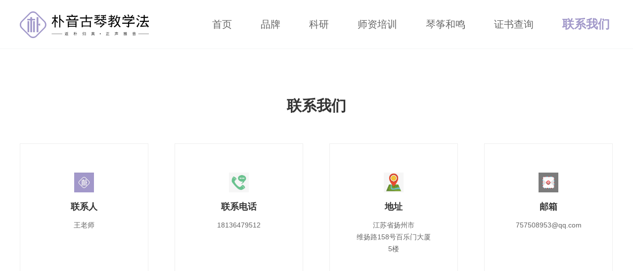

--- FILE ---
content_type: text/html; charset=utf-8
request_url: http://www.puyinguqin.com/list-152-1.html
body_size: 1895
content:
<!doctype html>
<html>
<head>
    <meta http-equiv="Content-Type" content="text/html; charset=utf-8" />
<meta http-equiv="X-UA-Compatible" content="IE=edge,chrome=1">
<meta name="renderer" content="webkit">
<title>联系我们</title>
<meta name="keywords" content="">
<meta name="description" content="">
<link rel="stylesheet" type="text/css" href="/statics/puyinguqin/css/idangerous.swiper.css">
<link rel="stylesheet" type="text/css" href="/statics/puyinguqin/css/style.css?v=1">
<link rel="icon" href="/statics/puyinguqin/images/favicon.ico" type="image/x-icon">
<script type="text/javascript">
    (function(){
        var sUserAgent = navigator.userAgent.toLowerCase();
        var bIsIpad = sUserAgent.match(/ipad/i) == "ipad";
        var bIsIphoneOs = sUserAgent.match(/iphone os/i) == "iphone os";
        var bIsMidp = sUserAgent.match(/midp/i) == "midp";
        var bIsUc7 = sUserAgent.match(/rv:1.2.3.4/i) == "rv:1.2.3.4";
        var bIsUc = sUserAgent.match(/ucweb/i) == "ucweb";
        var bIsAndroid = sUserAgent.match(/android/i) == "android";
        var bIsCE = sUserAgent.match(/windows ce/i) == "windows ce";
        var bIsWM = sUserAgent.match(/windows mobile/i) == "windows mobile";
        if (!(bIsIphoneOs || bIsMidp || bIsUc7 || bIsUc || bIsAndroid || bIsCE || bIsWM) )
        {

        }
        else
        {
            var url = window.location.href
            if(url.indexOf("m.")==-1){
                url = url.replace("www.puyinguqin.com","m.puyinguqin.com");
                window.location.replace(url);
            }
        }
    })();
</script></head>
<body>
<header class="page-header">
    <div class="header-top-box">
        <div class="container clearfix">
            <a class="logo fl" href="/">
                <img src="http://music-inc.oss-cn-hangzhou.aliyuncs.com/puyinguqin/img/2021/0628/1624860509819.png" alt="logo" height="54">
            </a>
            <ul class="navbar fr">
                <li ><a href="/">首页</a></li>
                                                <li >
                    <a href="/list-151-1.html">品牌</a>
                </li>
                                <li >
                    <a href="/list-153-1.html">科研</a>
                </li>
                                <li >
                    <a href="/list-155-1.html">师资培训</a>
                </li>
                                <li >
                    <a href="/list-154-1.html">琴筝和鸣</a>
                </li>
                                <li >
                    <a href="/list-160-1.html">证书查询</a>
                </li>
                                <li class="active">
                    <a href="/list-152-1.html">联系我们</a>
                </li>
                                
            </ul>
        </div>
    </div>
</header><div class="wrap page-contact">
    <div class="container">
        <div class="second-title">
            <h2>联系我们</h2>
            <p></p>
        </div>
                <ul class="clearfix">
                            <li class="fl">
                <div class="c-icon">
                    <img src="http://music-inc.oss-cn-hangzhou.aliyuncs.com/default/img/2022/1128/1669618867081.jpg" alt="user" height="40">
                </div>
                <h4>联系人</h4>
                <p>王老师</p>
            </li>
                        <li class="fl">
                <div class="c-icon">
                    <img src="http://music-inc.oss-cn-hangzhou.aliyuncs.com/default/img/2021/1118/1637219072078.jpg" alt="user" height="40">
                </div>
                <h4>联系电话</h4>
                <p>18136479512</p>
            </li>
                        <li class="fl">
                <div class="c-icon">
                    <img src="http://music-inc.oss-cn-hangzhou.aliyuncs.com/default/img/2021/1118/1637219078352.jpg" alt="user" height="40">
                </div>
                <h4>地址</h4>
                <p>江苏省扬州市<br />
维扬路158号百乐门大厦5楼</p>
            </li>
                        <li class="fl">
                <div class="c-icon">
                    <img src="http://music-inc.oss-cn-hangzhou.aliyuncs.com/default/img/2021/1118/1637219086112.jpg" alt="user" height="40">
                </div>
                <h4>邮箱</h4>
                <p>757508953@qq.com</p>
            </li>
                        
        </ul>
            </div>
</div>
<footer class="page-footer">
        <ul class="f-t">
                    <li>
            <div class="s-img">
                <img class="data-photo" src="http://music-inc.oss-cn-hangzhou.aliyuncs.com/default/img/2021/1223/1640225528382.png" alt="朴音官方微博">
            </div>
            <p>朴音官方微博</p>
        </li>
                <li>
            <div class="s-img">
                <img class="data-photo" src="http://music-inc.oss-cn-hangzhou.aliyuncs.com/default/img/2021/1223/1640225535503.png" alt="朴音官方微信">
            </div>
            <p>朴音官方微信</p>
        </li>
                <li>
            <div class="s-img">
                <img class="data-photo" src="http://music-inc.oss-cn-hangzhou.aliyuncs.com/default/img/2021/1223/1640225541527.png" alt="朴音公众号">
            </div>
            <p>朴音公众号</p>
        </li>
            </ul>
        <div class="f-b">
        <p><a href="https://beian.miit.gov.cn/">苏ICP备2021026029号-1</a> © www.puyinguqin.com AllRights Reseved</p>
    </div>

</footer>
<span style="display:none;">
        <script>
        (function () {
            var bp = document.createElement('script');
            var curProtocol = window.location.protocol.split(':')[0];
            if (curProtocol === 'https') {
                bp.src = 'https://zz.bdstatic.com/linksubmit/push.js';
            }
            else {
                bp.src = 'http://push.zhanzhang.baidu.com/push.js';
            }
            var s = document.getElementsByTagName("script")[0];
            s.parentNode.insertBefore(bp, s);
        })();
</script>
</span><script src="/statics/puyinguqin/js/jquery-3.1.1.min.js"></script>
<script>
    // 二级导航
    if($(".second-nav-box").length){
        if(!$(".second-nav-box li").length){
            $(".second-nav-box").hide();
        }else{
            $(".wrap").addClass("pt153");
        }
    }
</script>
</body>
</html>

--- FILE ---
content_type: text/css
request_url: http://www.puyinguqin.com/statics/puyinguqin/css/style.css?v=1
body_size: 6114
content:
/*reset*/
*{-webkit-box-sizing:border-box;-moz-box-sizing:border-box;box-sizing:border-box;margin: 0;padding: 0;}
body{font-family:"Microsoft YaHei","SimSun","Arial";color:#333;background:#fff;font-size:14px;line-height:1.42857143;word-break:break-all;}
article,aside,details,figcaption,figure,footer,header,hgroup,main,menu,nav,section,summary{display:block;}
a{color:#333;text-decoration:none;}
a:active,a:hover{outline:0}
a:focus{outline:5px auto -webkit-focus-ring-color;outline-offset:-2px;}
h1,h2,h3,h4,h5,h6{font-family:inherit;font-weight:500;line-height:1.1;color:inherit;}
ol,ul,li{list-style: none;}
img{border:0;vertical-align:middle;}
button,input[type="button"],input[type="reset"],input[type="submit"] {cursor:pointer;}
button[disabled],input[disabled]{cursor:default;}
button::-moz-focus-inner,input::-moz-focus-inner{border:0;padding:0;}
input,button,select,textarea{font-family:inherit;font-size:inherit;line-height:inherit;outline:none;}
textarea{overflow:auto;resize:none}
select{background:#fff}
table {border-collapse:collapse;border-spacing:0}
[role="button"] {cursor:pointer;}
em{font-style:normal;}
/*浮动*/
.fr{float:right;}
.fl{float:left;}
.clearfix:after,.clearfix:before{content: "";display: table;}
.clearfix:after{clear: both;}
.clearfix{*zoom: 1;}
.pt153{padding-top: 153px!important;}
.pt0{padding-top: 0!important;}
/*位置*/
.text-center{text-align:center}
.text-right{text-align:right}
.text-left{text-align:left}
/*文字溢出*/
.nowrap{white-space:nowrap;display:block;overflow:hidden;text-overflow:ellipsis;}
.nowrap-2{display:block;display:-webkit-box;overflow:hidden;text-overflow:ellipsis;-webkit-box-orient:vertical;-webkit-line-clamp:2;}
.nowrap-3{display:block;display:-webkit-box;overflow:hidden;text-overflow:ellipsis;-webkit-box-orient:vertical;-webkit-line-clamp:3;}
.nowrap-4{display:block;display:-webkit-box;overflow:hidden;text-overflow:ellipsis;-webkit-box-orient:vertical;-webkit-line-clamp:4;}
.nowrap-5{display:block;display:-webkit-box;overflow:hidden;text-overflow:ellipsis;-webkit-box-orient:vertical;-webkit-line-clamp:5;}
.nowrap-6{display:block;display:-webkit-box;overflow:hidden;text-overflow:ellipsis;-webkit-box-orient:vertical;-webkit-line-clamp:6;}

/*图片*/
.data-photo{display:block;width:100%;height:100%;-o-object-fit:cover;object-fit:cover;}
/*placeholder*/
::-webkit-input-placeholder{color: #ccc;}
:-moz-placeholder{color: #ccc;}
::-moz-placeholder{color: #ccc;}
:-ms-input-placeholder{color: #ccc;}
/*容器*/
.wrap{min-width:1000px;min-height: 600px;padding-top: 99px;padding-bottom: 98px;}
.container{width: 1200px;margin: 0 auto;}
.bgc-f6{background: #f6f6f6;}
.bgc-f4{background: #F4F5F7;}
/*标题*/
.second-title{text-align: center;padding: 98px 0 50px;width: 1200px;margin: 0 auto;}
.second-title h2{font-size: 30px;font-weight: bold;margin-bottom: 10px;color: #333;}
.second-title p{color: #666;font-size: 18px;}
/*查看更多*/
.more-btn{display: block;width:150px;height:42px;line-height: 42px;text-align: center;margin: 0 auto;font-size: 16px;color: #867BA9;background: #fff;border: 1px solid #A299CA;}
/*头部*/
.page-header{position: fixed;top:0;width: 100%;background: #fff;z-index: 999;}
.page-header .header-top-box{height: 99px;line-height: 98px;border-bottom: 1px solid #F4F5F7;}
.page-header .navbar li{float: left;font-size: 20px;margin-left: 58px;}
.page-header .navbar li a{display: block;color: #666666;}
.page-header .navbar .active a{font-weight: bold;color: #A299CA;font-size: 24px;}
.second-nav-box{height: 54px;padding: 10px 0;}
.second-nav-box li{float: left;line-height: 34px;margin-right: 40px;}
.second-nav-box li a{display:inline-block;color: #fff;font-size: 16px;padding: 0 25px;border-radius: 17px;}
.second-nav-box li.active a{background: #333;}
.page-header .header-top-box .container{display: flex;}
.page-header .logo{margin-right: 70px;}

/*底部*/
.page-footer{width: 100%;background: #A299CA;padding-top: 45px;text-align: center;}
.page-footer .f-t{padding-bottom: 30px;}
.page-footer .f-t li{display: inline-block;vertical-align: top;font-size: 0;margin: 0 20px;}
.page-footer .f-t li .s-img{width: 160px;height:160px;}
.page-footer .f-t li p{color: #fff;font-size: 16px;margin-top: 10px;font-weight: bold;}
.page-footer .f-b{border-top: 1px solid #867BA9;;color: #DAD7E9;height: 104px;line-height: 104px;font-size: 14px;display: flex;align-items: center;justify-content: center;}
.page-footer .f-b p{font-size: 14px;font-family: Microsoft YaHei;font-weight: 400;color: #DAD7E9;line-height: 24px;}
.page-footer .f-b a{font-size: 14px;font-family: Microsoft YaHei;font-weight: 400;color: #DAD7E9;line-height: 24px;}
/*分页*/
.pagelist{text-align:center;padding:20px 0;margin-top:20px;font-size: 16px;line-height:32px;}
.pagelist span{display:inline-block;width:30px;background:#A299CA;color:#FFF;height:32px;border-radius:4px;line-height:32px;}
.pagelist a{color:#666;margin:0 8px;}
.pagelist .last-page{margin-right:20px;}
.pagelist .next-page{margin-left:20px;}
/*面包屑导航*/
.breadcrumb{color: #666;font-size: 12px;padding-top: 10px;margin-bottom: -27px;}
.breadcrumb span{color: #999;}
/*banner*/
.top-banner{width: 100%;height: 600px;position: relative;}
.top-banner .swiper-container{width: 100%;height: 100%;}
.top-banner .pagination{position: absolute;left: 0;text-align: center;bottom:21px;width: 100%;z-index: 3;}
.top-banner .swiper-pagination-switch {display: inline-block;width: 10px;height: 10px;border-radius: 10px;background: #fff;margin: 0 5px;opacity:.6;cursor: pointer;}
.top-banner .swiper-active-switch {opacity: 1;}
.top-banner a{display: block;width: 100%;height: 100%;}
/*首页*/
.page-home .ad-recommend{padding: 100px 0 102px;}
.page-home .ad-recommend li{float:left;width: 560px;height: 200px;margin-right: 80px;}
.page-home .ad-recommend li:nth-child(2n){margin-right: 0;}
.page-home .strength-list{padding-bottom: 50px;}
.page-home .strength-list li{float:left;width: 280px;height: 202px;background: #FFFFFF;border: 1px solid #F2F2F2;border-radius: 6px;text-align: center;padding: 0 10px;margin-right: 26px;margin-bottom: 50px;}
.page-home .strength-list li .menu{width: 70px;height: 70px;border-radius: 50%;overflow: hidden;margin: -20px auto 28px;}
.page-home .strength-list li .titl{font-size: 20px;font-weight: bold;color: #333;}
.page-home .strength-list li .desc{color: #666;line-height: 24px;margin-top: 12px;}
.page-home .strength-list li:nth-child(4n){margin-right: 0;}
.telecast-list li{float: left;margin-right: 64px;margin-bottom: 50px;}
.telecast-list li:nth-child(2n){margin-right: 0;}
.telecast-list li .ui-img{width:220px;height:154px;background: url("../images/jiemu_bg.png") no-repeat center top;padding: 17px 1px 1px;}
.telecast-list li .ui-list-info{width: 330px;margin-left: 18px;}
.telecast-list li h3{color: #333;font-size: 18px;font-weight: bold;padding-top: 6px;}
.telecast-list li .desc{color: #666;line-height: 20px;height: 60px;margin-top: 10px;}
.telecast-list li a{display:block;width: 188px;height: 34px;line-height:32px; border: 1px solid #A299CA;border-radius: 17px;color:  #867BA9;text-align: center;margin-top: 25px;}
/*品牌*/
.page-brand .basic-concept{padding-bottom: 60px;}
.page-brand .basic-concept li{float:left;width: 580px;height: 534px;background: #FBFBFC;border: 1px solid #F2F2F2;padding: 20px 30px;margin-right: 40px;margin-bottom: 38px;}
.page-brand .basic-concept li .c-intro{color: #666;margin-top: 25px;max-height: 180px;overflow: hidden;}
.page-brand .basic-concept li:nth-child(2n){margin-right: 0;}
.page-brand .brand-list{padding-bottom: 60px;}
.page-brand .brand-list .brand-list-item{display: flex;flex-wrap: wrap;}
.page-brand .brand-list li{width: calc(100% - 826px);height: 323px;border: 1px solid #F2F2F2;border-radius: 4px;background: #fff;float: left;text-align: center;padding-top: 45px;margin-right: 26px;margin-bottom: 40px;}
.page-brand .brand-list li .b-img{width: 100px;height: 100px;border-radius: 6px;margin: 0 auto 27px;overflow: hidden;}
.page-brand .brand-list li h3{color: #333;font-size: 18px;font-weight: bold;margin-bottom: 8px;}
.page-brand .brand-list li p{color: #666;font-size: 16px;}
.page-brand .brand-list li a{display: block;line-height: 55px;border-top: 1px solid #F2F2F2;font-size: 16px;margin-top: 45px;}
.industry-expert .industry-news {display: flex;align-items: center;margin-bottom: 50px;}
.industry-expert .industry-news .news-img{width: 500px;height: 334px;}
.industry-expert .industry-news .news-content li .news-subtitle{color: #666;font-size: 14px;font-weight: 400;margin-bottom: 30px;}
.industry-expert .industry-news .news-content li .news-title{color: #333;font-size: 18px;font-weight: bold;margin-bottom: 15px;}
.container.common-img .c-img{width:100%;height: auto;}
.container.common-img p{color: #333;font-size: 16px;font-weight: 400;margin-top: 15px;text-align: left;}
.industry-expert .news-content{margin-left: 35px;}
.page-brand .industry-news .news-banner{width: 500px;height: 334px;position: relative;}
.page-brand .industry-news .news-banner .swiper-container{width: 500px;height: 334px;}
.page-brand .industry-news .news-banner .pagination{position: absolute;left: 0;text-align: center;bottom:10px;width: 100%;z-index: 3;} 
.page-brand .industry-news .news-banner .swiper-pagination-switch {display: inline-block;width: 10px;height: 10px;border-radius: 10px;background: #fff;margin: 0 5px;opacity:.6;cursor: pointer;}
.page-brand .industry-news .news-banner .swiper-active-switch{opacity: 1;}

/*创始人*/
.mb65{margin-bottom: 65px;}
.page-wxpjianli .brief-box{background: #A299CA;color: #fff;}
.page-wxpjianli .brief-box .brief-inner{min-height: 400px;background: url("../images/qxl_bg.png") no-repeat right bottom;background-size: 341px 346px;padding: 55px 42px 60px 150px;font-size: 18px;}
.page-wxpjianli .brief-box .brief-inner h3{font-size:24px;font-weight: bold;margin-bottom: 14px;}
.page-wxpjianli .brief-box .brief-inner h4{font-size:18px;font-weight: 400;margin-bottom: 27px;}
.page-wxpjianli .brief-box .brief-inner .cnt{line-height: 30px;}
.page-wxpjianli .brief-box .brief-inner .intro{width: 78%;font-size: 16px;color: #EEEAFD;}

/*历程*/
.page-licheng .licheng-list li{margin-bottom: 48px;position: relative;}
.page-licheng .licheng-list li .year{width: 130px;height: 50px;line-height:50px;color:#fff;font-size:18px;font-weight:bold;text-align:center;background: #333333;}
.page-licheng .licheng-list li .line{width: 60px;height: 1px;background: #eeeeee;margin-left: 10px;margin-top: 23px;}
.page-licheng .licheng-list li .detail-box{width: 989px;background: #FAFAF9;border-radius: 6px;padding: 30px 30px 25px 40px;position: relative;color: #666;font-size: 16px;line-height: 28px;}
.page-licheng .licheng-list li .detail-box h4{color: #333;font-size: 18px;font-weight: bold;position: relative;margin-bottom: 12px;line-height: 20px;}
.page-licheng .licheng-list li .detail-box h4:before{content:"";position:absolute;top:0;left: -10px;width: 4px;height: 100%;background: #A299CA;}
.page-licheng .licheng-list li .detail-box:before{content:"";position:absolute;top:60px;left:-144px;width: 1px;height: calc(100% - 18px);background: #eeeeee;}
.page-licheng .licheng-list li .circle{position:absolute;top:calc(50% + 38px);left:62px;width: 10px;height: 10px;background: #eeeeee;border-radius: 50%;}
.page-licheng .licheng-list li .circle:before{content:"";position:absolute;top:-3px;left:-3px;width: 16px;height: 16px;background:#eeeeee;border-radius: 50%;opacity: .5;}
.page-licheng .licheng-list li:last-child .circle,.page-licheng .licheng-list li:last-child .detail-box:before{display: none;}

/*推广*/
.page-tuiguang .choice{color:#fff;background:rgba(0,0,0,.7);}
.page-tuiguang .slide-wrapper{position:relative;}
.page-tuiguang .slide-wrapper .container{min-height: 600px;position:relative;}
.page-tuiguang .slide-wrapper .cover{position:absolute;z-index:-1;width:100%;height:100%;top:0;background-repeat:no-repeat;background-position:center center;background-size:cover}
.page-tuiguang .slide-nav{position:absolute;top:0;left:100px;padding-top:30px;width:280px;height:100%;background:rgba(0,0,0,.3);cursor: pointer;}
.page-tuiguang .slide-nav li{line-height:100px;font-size:18px;text-align:center;}
.page-tuiguang .slide-nav li.active{position:relative;background:-webkit-gradient(linear,right top, left top,from(rgba(18,18,18,1)),to(rgba(0,0,0,0)));background:-webkit-linear-gradient(right,rgba(18,18,18,1),rgba(0,0,0,0));background:-o-linear-gradient(right,rgba(18,18,18,1),rgba(0,0,0,0));background:linear-gradient(270deg,rgba(18,18,18,1),rgba(0,0,0,0));}
.page-tuiguang .slide-nav li.active:before{position:absolute;left:0;content:" ";width:4px;height:100%;background:#ED6D34;}
.page-tuiguang .slide-content{padding:115px 20px 0 452px;}
.page-tuiguang .slide-cnt{padding-bottom: 30px;}
.page-tuiguang .slide-cnt .title{font-size:20px;margin-bottom: 35px;}
.page-tuiguang .slide-cnt .sub-item{font-size:16px;line-height:1.8;}

/*科研团队*/
.page-tuandui li{width: 566px;margin-bottom: 40px;}
.page-tuandui li:not(:nth-child(2n)){margin-right: 68px;}
.page-tuandui li .ui-img{width: 180px;height: 217px;border: 1px solid #F4F5F7;}
.page-tuandui li .ui-list-info{width: 364px;margin-left: 22px;}
.page-tuandui li .ui-list-info h3{color: #333;font-size: 20px;font-weight: bold;padding-top: 6px;margin-bottom: 15px;}
.page-tuandui li .ui-list-info .sub-titl{color: #333;font-size: 18px;margin-bottom: 10px;}
.page-tuandui li .ui-list-info .desc{color: #666;font-size: 16px;line-height: 26px;max-height: 130px;}
.page-jiaocai li .ui-list-info .desc{max-height:156px; }
/*详情*/
.page-detail .second-title h2{font-size: 24px;margin-bottom: 15px;}
.page-detail .second-title p{font-size: 16px;}
.page-detail .s-video{width: 100%;height: 720px;margin-bottom: 65px;}
.page-detail .s-cnt{color: #333;font-size: 16px;line-height: 1.5;}
.page-detail .s-cnt img{max-width: 100%!important;height: auto!important;}
#player-container-id{width: 100%;height: 100%;}
/*师资培训*/
.bgc-fa{background: #FAFAF9;}
.bgc-a{background: #aaa!important;color: #fff !important;}
.page-shizipeixun .recommend-box{padding-bottom: 56px;}
.page-shizipeixun .recommend-box .recommend-l{width: 800px;}
.page-shizipeixun .recommend-box .recommend-title{position: relative;padding: 10px 0 12px;}
.page-shizipeixun .recommend-box .recommend-title img{margin-right: 10px;margin-top: -3px;}
.page-shizipeixun .recommend-box .recommend-title h3{color: #333;font-size: 20px;font-weight: bold;padding-right: 90px;margin-bottom: 15px;}
.page-shizipeixun .recommend-box .recommend-title p{color: #666;font-size: 14px;}
.page-shizipeixun .recommend-box .recommend-title .btn{display: block;width: 88px;height: 32px;line-height:30px;border: 1px solid #707070;border-radius: 15px;color: #333;font-size: 12px;text-align: center;position: absolute;top:0;right: 0;}
.page-shizipeixun .recommend-box .course-inner{width: 100%;height: 430px;border: 1px solid #EEEEEE;border-radius: 2px;padding: 38px 24px 0 30px;margin-bottom: 20px;background: #FFFAF0;}
.page-shizipeixun .recommend-box .course-inner .ui-img{width: 320px;height: 360px;border: 1px solid #F4F5F7;}
.page-shizipeixun .recommend-box .course-inner .ui-list-info{width: 410px;color: #666;font-size: 16px;}
.page-shizipeixun .recommend-box .course-inner .ui-list-info h4{color: #333;font-size: 30px;line-height: 36px;}
.page-shizipeixun .recommend-box .course-inner .ui-list-info .desc{font-size: 14px;line-height: 24px;height: 90px;}
.page-shizipeixun .recommend-box .course-inner p img{margin-right: 12px;margin-top: -2px;}
.page-shizipeixun .recommend-box .course-inner p{margin-top: 10px;}
.page-shizipeixun .recommend-box .course-inner .btn{display: block;height: 40px;border: 1px solid #A299CA;background: #FFFAF0;border-radius: 20px;line-height: 40px;text-align: center;color: #867BA9;font-weight: bold;font-size: 16px;margin-top: 46px;}
.list-shiziban li{float:left;width: 390px;height: 200px;border: 1px solid #F2F2F2;padding: 25px 22px 0 20px;color: #666;font-size: 12px;position: relative;margin-bottom: 40px;}
.page-shizipeixun .list-shiziban li:not(:nth-child(2n)){margin-right: 20px;}
.list-shiziban .bgc-e{background: #FBFBFC;}
.list-shiziban .bgc-f6{background: #f6f6f6;}
.list-shiziban li h3{color: #333;font-size: 18px;line-height: 24px;font-weight: bold;margin-bottom: 18px;height: 48px;}
.list-shiziban li p{margin-top: 10px;padding-right: 110px;}
.list-shiziban li .address-p{margin-top: 10px;}
.list-shiziban li .btn{display: block;width: 100px;height: 36px;background: #A299CA;border-radius: 18px;line-height: 36px;text-align: center;color: #fff;position: absolute;bottom:66px;right: 22px;}
.list-shiziban .bgc-e.btn{background: #aaa;cursor: default;}
.page-shizipeixun .recommend-box .recommend-r{width: 360px;}
.page-shizipeixun .recommend-box .recommend-r ul{width: 100%;height: 605px;border: 1px solid #EEEEEE;border-radius: 2px;padding: 20px 0 20px 20px;overflow-y: auto;overflow-x: hidden;}
.page-shizipeixun .recommend-box .recommend-r ul .avatar{width: 45px;height: 45px;border: 1px solid #F4F5F7;border-radius: 50%;overflow: hidden;margin-right: 12px;}
.page-shizipeixun .recommend-box .recommend-r ul .ui-list-info{width: 262px;padding-bottom: 15px;border-bottom: 1px solid #F2F2F2;min-height: 60px;}
.page-shizipeixun .recommend-box .recommend-r ul h4{color: #333;font-size: 14px;font-weight: bold;margin-bottom: 6px;}
.page-shizipeixun .recommend-box .recommend-r ul .desc{color: #666;line-height: 24px;font-size: 14px;max-height: 96px;}
.page-shizipeixun .recommend-box .recommend-r ul li:not(:last-child){margin-bottom: 18px;}
.page-shizipeixun .recommend-box .recommend-r ul li:last-child .ui-list-info{border-bottom: 0;}
/* 滚动条样式 */
.page-shizipeixun .recommend-box .recommend-r ul::-webkit-scrollbar-track {background: #fff;}
.page-shizipeixun .recommend-box .recommend-r ul::-webkit-scrollbar-thumb {border-radius: 3px;background: #434343;opacity: 0.84;}
.page-shizipeixun .recommend-box .recommend-r ul::-webkit-scrollbar {width: 6px;}
.page-shizipeixun .why-box{padding-bottom: 60px;}
.page-shizipeixun .why-box ul,.page-shizipeixun .what-box ul{width: 1224px;}
.page-shizipeixun .why-box li,.page-shizipeixun .what-box ul li{width: 580px;background: #FFFFFF;margin-bottom: 40px;}
.page-shizipeixun .why-box li .ui-img{width: 160px;height: 230px;border: 1px solid #E5E5E5;}
.page-shizipeixun .why-box li .ui-list-info{height: 230px;border: 1px solid #E5E5E5;border-left: 0;width: 420px;padding: 20px 28px 28px 20px;overflow: hidden;}
.page-shizipeixun .why-box li .ui-list-info h3,.page-shizipeixun .what-box ul li h3{color: #333;font-size: 18px;font-weight: bold;line-height: 22px;margin-bottom: 15px;}
.page-shizipeixun .why-box li .ui-list-info p{color: #666;font-size: 14px;line-height: 24px;}
.page-shizipeixun .why-box li:nth-child(2n+1),.page-shizipeixun .what-box li:nth-child(2n+1){margin-right: 64px;}
.page-shizipeixun .what-box ul li{height: 240px;padding: 30px 35px 0 20px;border: 1px solid #F2F2F2;border-radius: 6px;}
.page-shizipeixun .what-box ul li .num{width: 80px;height: 80px;background: #F08300;border-radius: 50%;font-size: 36px;font-weight: bold;text-align: center;line-height: 80px;font-family:"SimSun";color: #fff;}
.page-shizipeixun .what-box ul li .ui-list-info{width: 426px;}
.page-shizipeixun .what-box ul li p{color: #333;font-size: 16px;line-height: 26px;max-height: 156px;}
/*师资班*/
.page-shiziban .list-shiziban li{width: 360px;margin-right: 60px;}
.page-shiziban .list-shiziban li:nth-child(3n){margin-right: 0;}
.mb10{margin-bottom: 10px!important;}
.page-shizibanS .form-box{height: 520px;border: 1px solid #F2F2F2;border-radius: 5px;padding: 78px 247px 0;}
.page-shizibanS .form-box li{margin-bottom: 45px;}
.page-shizibanS .form-box li span{color: #666;font-size: 16px;line-height: 54px;width: 150px;}
.page-shizibanS .form-box li input{width: 544px;height: 54px;border: 1px solid #E5E5E5;border-radius: 2px;padding: 0 18px;font-size: 16px;color: #666;}
.page-shizibanS .form-box .submit-btn{display:block;width: 180px;height: 46px;line-height:46px;background: #A299CA;border-radius: 23px;color: #fff;font-size: 18px;text-align: center;margin: 58px auto 0;}
.page-shizibanS .form-box .city-box{position: relative;}
.page-shizibanS .form-box .city-choose-popup{display:none;position: absolute;left:160px;top:54px;background: #fff;font-size: 16px;width:300px;-webkit-box-shadow: 0 0 5px rgba(0,0,0,.2);box-shadow: 0 0 5px rgba(0,0,0,.2);}
.page-shizibanS .form-box .city-choose-popup .hd{line-height: 40px;border-bottom: 1px solid #E5E5E5;}
.page-shizibanS .form-box .city-choose-popup .hd .cancel{font-size: 14px;padding: 0 20px;cursor: pointer;}
.page-shizibanS .form-box .city-choose-popup .hd a{display: inline-block;vertical-align: top;padding: 0 20px;}
.page-shizibanS .form-box .city-choose-popup .main{height: 150px;overflow-y: auto;}
.page-shizibanS .form-box .city-choose-popup a.active{color:#A299CA;}
.page-shizibanS .form-box .city-choose-popup .main a{display: inline-block;vertical-align: top;margin:10px;}

.page-shizibanS .info-con {display: flex;margin-bottom: 70px;}
.page-shizibanS .info-con li{width: 360px;height: 130px;margin-right: 60px;border: 1px solid #EEEEEE;border-radius: 2px;display: flex;align-items: center;}
.page-shizibanS .info-con li .info-img{width: 30px;height: 33px;margin-right: 17px;margin-left: 55px;}
.page-shizibanS .info-con li .info-text span{display: block;}
.page-shizibanS .info-con li .info-text span:first{font-size: 18px;font-family: Microsoft YaHei;font-weight: bold;color: #333333;line-height: 40px;}
.page-shizibanS .info-con li .info-text span:first{font-size: 16px;font-family: Microsoft YaHei;font-weight: 400;color: #333333;line-height: 24px;}
.page-shizibanS .info-con li:last-child{margin-right: 0;}

/*弹框提示*/
.toptips-box{display:none;position: fixed;width: 100%;height: 100%;top:50%;left:0;text-align:center;z-index: 200;}
.toptips-box .content{display: inline-block;padding:0 15px;height: 44px;line-height: 44px;background: rgba(0,0,0,0.8);border-radius: 4px;color: #fff;margin-top:-22px;}
/*感言*/
.page-ganyan li{width: 566px;margin-bottom: 40px;}
.page-ganyan li:not(:nth-child(2n)){margin-right: 68px;}
.page-ganyan li .ui-img{width: 180px;height: 217px;border: 1px solid #F4F5F7;}
.page-ganyan li .ui-list-info{width: 364px;margin-left: 22px;color: #666;font-size: 16px;}
.page-ganyan li .ui-list-info h3{color: #333;font-size: 20px;font-weight: bold;padding-top: 6px;margin-bottom: 15px;}
.page-ganyan li .ui-list-info .desc{line-height: 26px;height: 130px;margin-bottom: 22px;}
/*学员采访*/
.page-video .video-list{margin-left: -40px;}
.page-video .video-list li{float: left;width:270px;margin-left: 40px;margin-bottom: 35px;}
.page-video .video-list li h3{font-size: 18px;line-height:22px;height:44px;margin-top:15px;}
.page-video .video-list .v-img{display:block;width:100%;height: 164px;border-radius: 2px;border: 1px solid #F4F5F7;position: relative;overflow: hidden;}
.page-video .video-list .v-img img{-webkit-transform: scale(1);-ms-transform: scale(1);-o-transform: scale(1);transform: scale(1);-webkit-transition: -webkit-transform .5s;transition: -webkit-transform .5s;-o-transition: -o-transform .5s;transition: transform .5s;transition: transform .5s, -webkit-transform .5s, -o-transform .5s}
.page-video .video-list .v-img:hover img{-webkit-transform: scale(1.2);-ms-transform: scale(1.2);-o-transform: scale(1.2);transform: scale(1.2);}
.page-video .video-list .v-img .play-cover{display:block;position: absolute;top:0;left: 0;width: 100%;height: 100%;background: url("../images/play.png") no-repeat center center;-webkit-transform: scale(0);-ms-transform: scale(0);-o-transform: scale(0);transform: scale(0);-webkit-transition: -webkit-transform .5s;transition: -webkit-transform .5s;-o-transition: -o-transform .5s;transition: transform .5s;transition: transform .5s, -webkit-transform .5s, -o-transform .5s;}
.page-video .video-list .v-img:hover .play-cover{-webkit-transform: scale(1);-ms-transform: scale(1);-o-transform: scale(1);transform: scale(1);}
/*视频详情页*/
.page-videoS{padding-bottom: 100px;}
.page-videoS .second-title h2{margin-bottom: 15px;}
.page-videoS .second-title p{font-size: 16px;}
.page-videoS .video-box{width: 100%;height: 720px;}
.page-videoS .type-box{position: relative;margin-top: 40px;}
.page-videoS .type-box h1{position: absolute;top:0;left: 0;line-height:24px;color: #333;font-size: 20px;font-weight: bold;border-left: 5px solid #3E3A39;padding-left: 10px;}
.page-videoS .type-box ul{padding-top: 1px;}
.page-videoS .type-box ul li{float:left;width:60px;height:22px;line-height: 22px;background: #F2F2F2;color: #333;font-size: 14px;text-align: center;margin-left: 20px;border-radius: 11px;margin-bottom: 33px;cursor: pointer;}
.page-videoS .type-box ul .active{background: #A299CA;color: #F2F2F2;}
.page-videoS .type-box ul li:first-child{margin-left: 115px;}
.page-videoS .jiemu-list{margin-left: -21px;}
.page-videoS .jiemu-list .swiper-container{width: 100%;height: 100%;}
.page-videoS .jiemu-list .swiper-slide{width:155px;padding-left: 20px;-webkit-box-sizing: border-box;-moz-box-sizing: border-box;box-sizing: border-box;}
.page-videoS .jiemu-list .swiper-slide .thumb{display:block;width: 100%;height: 95px;position: relative;}
/*.page-videoS .jiemu-list .swiper-slide .thumb:before{content: "";position: absolute;top:0;left: 0;width: 100%;height: 100%;background: rgba(0,0,0,.7);}*/
.page-videoS .jiemu-list .swiper-slide p{color: #666;font-size: 15px;line-height: 24px;height: 48px;margin-top: 10px;}
.page-videoS .jiemu-list .swiper-slide p a{color: #666;}
.page-videoS .jiemu-list .active .thumb{border: 3px solid #B09977;}
.page-videoS .jiemu-list .active p a{color: #333;font-weight: bold;}
/*联系我们*/
.page-contact ul{margin-left: -53px;}
.page-contact li{width: 260px;height: 300px;border: 1px solid #EEEEEE;padding: 58px 54px 0;text-align: center;margin-left: 53px;}
.page-contact li h4{color: #333;font-size: 18px;font-weight: bold;margin-top: 20px;}
.page-contact li p{color: #666;font-size: 14px;line-height: 24px;margin-top: 15px;}
/*内容*/
.page-news ul{margin-top: -10px;}
.page-news li{padding: 40px 0;}
.page-news li:not(:last-child){border-bottom: 1px solid #eee;}
.page-news li .n-img{width: 240px;height: 160px;border: 1px solid #F4F5F7;}
.page-news li .n-intro{width: 940px;padding-right: 20px;}
.page-news li .n-intro h3{font-size: 20px;font-weight: bold;padding-top: 8px;margin-bottom: 15px;}
.page-news li .n-intro .desc{color: #333;font-size: 16px;line-height: 24px;height: 48px;margin-bottom: 42px;}
.page-news li .n-intro .time{color: #666;font-size: 14px;}

/* 琴瑟和鸣 */
.page-qinseheming .qinseheming-content{margin-bottom: 50px;}
.page-qinseheming .position-img{display: inline-block;position: relative;}
.page-qinseheming .mask{width: 100%;height: 100%;background: rgba(0, 0, 0, 0.3);position: absolute;left: 50%;top: 50%;transform: translate(-50%,-50%);}
.page-qinseheming .signup-btn{display: block; width: 150px;height: 42px;line-height: 42px; position: absolute;left: 50%;top: 50%;transform: translate(-50%,-50%); text-align: center; background: #FFFAF0;border-radius: 4px; font-size: 16px;font-family: Microsoft YaHei;font-weight: bold;color: #867BA9;}

/* 证书查询 */
.page_certificate .form-title{background: #A299CA;height: 60px;display: flex;align-items: center;}
.page_certificate .form-title .logo-img{width: 131px;height: 27px;}
.page_certificate .form-box{background: #FAFAF9;padding: 55px 40px;}
.page_certificate .form-box ul{display: flex;justify-content: space-between;align-items: center;}
.page_certificate .form-box li{display: flex;}
.page_certificate .form-box li span{color: #666;font-size: 16px;line-height: 54px;width: 80px;}
.page_certificate .form-box li input{width: 340px;height: 54px;border: 1px solid #E5E5E5;border-radius: 2px;padding: 0 18px;font-size: 16px;color: #666;}
.page_certificate .form-box .submit-btn{display:block;width: 130px;height: 54px;line-height:54px;background:  #333333;border-radius: 2px;color: #fff;font-size: 18px;font-weight: bold; text-align: center;}
.page_certificate .certificate-con{margin-top: 60px;flex-wrap: wrap;}
.page_certificate .certificate-con li{width: 540px;height: 374px;margin-right: 40px;position: relative;}
.page_certificate .certificate-con li:nth-child(2){margin-right: 0px;}
.page_certificate .certificate-con li span{display: inline-block;position: absolute;top: 0;right: 0;width: 40px;height: 40px; background: rgba(0, 0, 0, 0.4) url("../images/icon_big.png") no-repeat center top;pointer-events: none;}

.certificate-banner{display: none; width: 100%;height: 100%;position: relative; position: fixed;background: rgba(0,0,0,0.8);z-index: 1000;top: 0;left: 0;}
.certificate-banner .swiper-container{width: 100%;height: 100%;}
/* .certificate-banner .pagination{position: absolute;left: 0;text-align: center;bottom:21px;width: 100%;z-index: 3;} */
.certificate-banner .swiper-pagination-switch {display: inline-block;width: 10px;height: 10px;border-radius: 10px;background: #fff;margin: 0 5px;opacity:.6;cursor: pointer;}
.certificate-banner .swiper-active-switch {opacity: 1;}
.certificate-banner a{display: block;width: 100%;height: 100%;}
